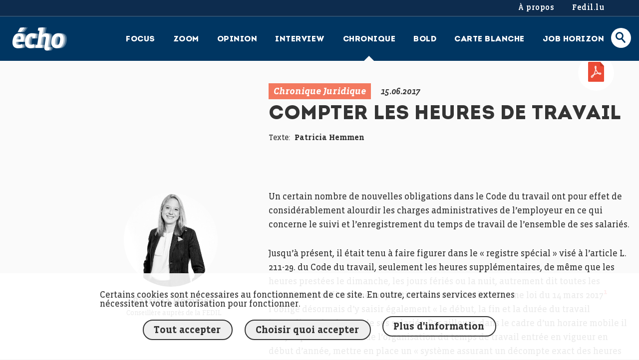

--- FILE ---
content_type: text/html; charset=UTF-8
request_url: https://fedil-echo.lu/chronique/compter-heures-de-travail/
body_size: 9825
content:
<!doctype html>
<html lang="fr-FR" class="no-js" xmlns:og="http://ogp.me/ns#">

<head>

                    <!-- Google Tag Manager -->
                <script async src="https://www.googletagmanager.com/gtag/js?id=G-Y7EHCL5E7S"></script>
                <script>
                    document.addEventListener('DOMContentLoaded', function () {
                        if (gdprPlugin.isCookieSetForDomain('googletagmanager.com')) {
                            window.dataLayer = window.dataLayer || [];

                            function gtag() {
                                dataLayer.push(arguments);
                            }

                            gtag('js', new Date());
                            gtag('config', 'G-Y7EHCL5E7S');
                        }
                    });
                </script>
                <!-- End Google Tag Manager -->
                    <meta charset="utf-8">
    <meta http-equiv="X-UA-Compatible" content="IE=edge,chrome=1">
    <title>Compter les heures de travail - FEDIL écho</title>
    <meta name="HandheldFriendly" content="True">
    <meta name="MobileOptimized" content="320">
    <meta name="viewport" content="width=device-width, initial-scale=1.0"/>
        <link rel="pingback" href="https://fedil-echo.lu/xmlrpc.php">
    <meta name='robots' content='index, follow, max-image-preview:large, max-snippet:-1, max-video-preview:-1' />

	<!-- This site is optimized with the Yoast SEO plugin v26.7 - https://yoast.com/wordpress/plugins/seo/ -->
	<meta name="description" content="Un certain nombre de nouvelles obligations dans le Code du travail ont pour effet de considérablement alourdir les charges administratives de l’employeur en ce qui concerne le suivi et l’enregistrement du temps de travail de l’ensemble de ses salariés." />
	<link rel="canonical" href="https://fedil-echo.lu/chronique/compter-heures-de-travail/" />
	<meta property="og:locale" content="fr_FR" />
	<meta property="og:type" content="article" />
	<meta property="og:title" content="Compter les heures de travail - FEDIL écho" />
	<meta property="og:description" content="Un certain nombre de nouvelles obligations dans le Code du travail ont pour effet de considérablement alourdir les charges administratives de l’employeur en ce qui concerne le suivi et l’enregistrement du temps de travail de l’ensemble de ses salariés." />
	<meta property="og:url" content="https://fedil-echo.lu/chronique/compter-heures-de-travail/" />
	<meta property="og:site_name" content="FEDIL écho" />
	<meta property="article:modified_time" content="2019-06-03T13:50:39+00:00" />
	<meta name="twitter:card" content="summary_large_image" />
	<meta name="twitter:label1" content="Durée de lecture estimée" />
	<meta name="twitter:data1" content="3 minutes" />
	<script type="application/ld+json" class="yoast-schema-graph">{"@context":"https://schema.org","@graph":[{"@type":"WebPage","@id":"https://fedil-echo.lu/chronique/compter-heures-de-travail/","url":"https://fedil-echo.lu/chronique/compter-heures-de-travail/","name":"Compter les heures de travail - FEDIL écho","isPartOf":{"@id":"https://fedil-echo.lu/#website"},"datePublished":"2017-06-15T07:56:54+00:00","dateModified":"2019-06-03T13:50:39+00:00","description":"Un certain nombre de nouvelles obligations dans le Code du travail ont pour effet de considérablement alourdir les charges administratives de l’employeur en ce qui concerne le suivi et l’enregistrement du temps de travail de l’ensemble de ses salariés.","breadcrumb":{"@id":"https://fedil-echo.lu/chronique/compter-heures-de-travail/#breadcrumb"},"inLanguage":"fr-FR","potentialAction":[{"@type":"ReadAction","target":["https://fedil-echo.lu/chronique/compter-heures-de-travail/"]}]},{"@type":"BreadcrumbList","@id":"https://fedil-echo.lu/chronique/compter-heures-de-travail/#breadcrumb","itemListElement":[{"@type":"ListItem","position":1,"name":"Accueil","item":"https://fedil-echo.lu/"},{"@type":"ListItem","position":2,"name":"Compter les heures de travail"}]},{"@type":"WebSite","@id":"https://fedil-echo.lu/#website","url":"https://fedil-echo.lu/","name":"FEDIL écho","description":"écho des entreprises","potentialAction":[{"@type":"SearchAction","target":{"@type":"EntryPoint","urlTemplate":"https://fedil-echo.lu/?s={search_term_string}"},"query-input":{"@type":"PropertyValueSpecification","valueRequired":true,"valueName":"search_term_string"}}],"inLanguage":"fr-FR"}]}</script>
	<!-- / Yoast SEO plugin. -->


<link rel="alternate" title="oEmbed (JSON)" type="application/json+oembed" href="https://fedil-echo.lu/wp-json/oembed/1.0/embed?url=https%3A%2F%2Ffedil-echo.lu%2Fchronique%2Fcompter-heures-de-travail%2F" />
<link rel="alternate" title="oEmbed (XML)" type="text/xml+oembed" href="https://fedil-echo.lu/wp-json/oembed/1.0/embed?url=https%3A%2F%2Ffedil-echo.lu%2Fchronique%2Fcompter-heures-de-travail%2F&#038;format=xml" />
<style id='wp-img-auto-sizes-contain-inline-css' type='text/css'>
img:is([sizes=auto i],[sizes^="auto," i]){contain-intrinsic-size:3000px 1500px}
/*# sourceURL=wp-img-auto-sizes-contain-inline-css */
</style>
<style id='wp-emoji-styles-inline-css' type='text/css'>

	img.wp-smiley, img.emoji {
		display: inline !important;
		border: none !important;
		box-shadow: none !important;
		height: 1em !important;
		width: 1em !important;
		margin: 0 0.07em !important;
		vertical-align: -0.1em !important;
		background: none !important;
		padding: 0 !important;
	}
/*# sourceURL=wp-emoji-styles-inline-css */
</style>
<style id='wp-block-library-inline-css' type='text/css'>
:root{--wp-block-synced-color:#7a00df;--wp-block-synced-color--rgb:122,0,223;--wp-bound-block-color:var(--wp-block-synced-color);--wp-editor-canvas-background:#ddd;--wp-admin-theme-color:#007cba;--wp-admin-theme-color--rgb:0,124,186;--wp-admin-theme-color-darker-10:#006ba1;--wp-admin-theme-color-darker-10--rgb:0,107,160.5;--wp-admin-theme-color-darker-20:#005a87;--wp-admin-theme-color-darker-20--rgb:0,90,135;--wp-admin-border-width-focus:2px}@media (min-resolution:192dpi){:root{--wp-admin-border-width-focus:1.5px}}.wp-element-button{cursor:pointer}:root .has-very-light-gray-background-color{background-color:#eee}:root .has-very-dark-gray-background-color{background-color:#313131}:root .has-very-light-gray-color{color:#eee}:root .has-very-dark-gray-color{color:#313131}:root .has-vivid-green-cyan-to-vivid-cyan-blue-gradient-background{background:linear-gradient(135deg,#00d084,#0693e3)}:root .has-purple-crush-gradient-background{background:linear-gradient(135deg,#34e2e4,#4721fb 50%,#ab1dfe)}:root .has-hazy-dawn-gradient-background{background:linear-gradient(135deg,#faaca8,#dad0ec)}:root .has-subdued-olive-gradient-background{background:linear-gradient(135deg,#fafae1,#67a671)}:root .has-atomic-cream-gradient-background{background:linear-gradient(135deg,#fdd79a,#004a59)}:root .has-nightshade-gradient-background{background:linear-gradient(135deg,#330968,#31cdcf)}:root .has-midnight-gradient-background{background:linear-gradient(135deg,#020381,#2874fc)}:root{--wp--preset--font-size--normal:16px;--wp--preset--font-size--huge:42px}.has-regular-font-size{font-size:1em}.has-larger-font-size{font-size:2.625em}.has-normal-font-size{font-size:var(--wp--preset--font-size--normal)}.has-huge-font-size{font-size:var(--wp--preset--font-size--huge)}.has-text-align-center{text-align:center}.has-text-align-left{text-align:left}.has-text-align-right{text-align:right}.has-fit-text{white-space:nowrap!important}#end-resizable-editor-section{display:none}.aligncenter{clear:both}.items-justified-left{justify-content:flex-start}.items-justified-center{justify-content:center}.items-justified-right{justify-content:flex-end}.items-justified-space-between{justify-content:space-between}.screen-reader-text{border:0;clip-path:inset(50%);height:1px;margin:-1px;overflow:hidden;padding:0;position:absolute;width:1px;word-wrap:normal!important}.screen-reader-text:focus{background-color:#ddd;clip-path:none;color:#444;display:block;font-size:1em;height:auto;left:5px;line-height:normal;padding:15px 23px 14px;text-decoration:none;top:5px;width:auto;z-index:100000}html :where(.has-border-color){border-style:solid}html :where([style*=border-top-color]){border-top-style:solid}html :where([style*=border-right-color]){border-right-style:solid}html :where([style*=border-bottom-color]){border-bottom-style:solid}html :where([style*=border-left-color]){border-left-style:solid}html :where([style*=border-width]){border-style:solid}html :where([style*=border-top-width]){border-top-style:solid}html :where([style*=border-right-width]){border-right-style:solid}html :where([style*=border-bottom-width]){border-bottom-style:solid}html :where([style*=border-left-width]){border-left-style:solid}html :where(img[class*=wp-image-]){height:auto;max-width:100%}:where(figure){margin:0 0 1em}html :where(.is-position-sticky){--wp-admin--admin-bar--position-offset:var(--wp-admin--admin-bar--height,0px)}@media screen and (max-width:600px){html :where(.is-position-sticky){--wp-admin--admin-bar--position-offset:0px}}

/*# sourceURL=wp-block-library-inline-css */
</style><style id='global-styles-inline-css' type='text/css'>
:root{--wp--preset--aspect-ratio--square: 1;--wp--preset--aspect-ratio--4-3: 4/3;--wp--preset--aspect-ratio--3-4: 3/4;--wp--preset--aspect-ratio--3-2: 3/2;--wp--preset--aspect-ratio--2-3: 2/3;--wp--preset--aspect-ratio--16-9: 16/9;--wp--preset--aspect-ratio--9-16: 9/16;--wp--preset--color--black: #000000;--wp--preset--color--cyan-bluish-gray: #abb8c3;--wp--preset--color--white: #ffffff;--wp--preset--color--pale-pink: #f78da7;--wp--preset--color--vivid-red: #cf2e2e;--wp--preset--color--luminous-vivid-orange: #ff6900;--wp--preset--color--luminous-vivid-amber: #fcb900;--wp--preset--color--light-green-cyan: #7bdcb5;--wp--preset--color--vivid-green-cyan: #00d084;--wp--preset--color--pale-cyan-blue: #8ed1fc;--wp--preset--color--vivid-cyan-blue: #0693e3;--wp--preset--color--vivid-purple: #9b51e0;--wp--preset--gradient--vivid-cyan-blue-to-vivid-purple: linear-gradient(135deg,rgb(6,147,227) 0%,rgb(155,81,224) 100%);--wp--preset--gradient--light-green-cyan-to-vivid-green-cyan: linear-gradient(135deg,rgb(122,220,180) 0%,rgb(0,208,130) 100%);--wp--preset--gradient--luminous-vivid-amber-to-luminous-vivid-orange: linear-gradient(135deg,rgb(252,185,0) 0%,rgb(255,105,0) 100%);--wp--preset--gradient--luminous-vivid-orange-to-vivid-red: linear-gradient(135deg,rgb(255,105,0) 0%,rgb(207,46,46) 100%);--wp--preset--gradient--very-light-gray-to-cyan-bluish-gray: linear-gradient(135deg,rgb(238,238,238) 0%,rgb(169,184,195) 100%);--wp--preset--gradient--cool-to-warm-spectrum: linear-gradient(135deg,rgb(74,234,220) 0%,rgb(151,120,209) 20%,rgb(207,42,186) 40%,rgb(238,44,130) 60%,rgb(251,105,98) 80%,rgb(254,248,76) 100%);--wp--preset--gradient--blush-light-purple: linear-gradient(135deg,rgb(255,206,236) 0%,rgb(152,150,240) 100%);--wp--preset--gradient--blush-bordeaux: linear-gradient(135deg,rgb(254,205,165) 0%,rgb(254,45,45) 50%,rgb(107,0,62) 100%);--wp--preset--gradient--luminous-dusk: linear-gradient(135deg,rgb(255,203,112) 0%,rgb(199,81,192) 50%,rgb(65,88,208) 100%);--wp--preset--gradient--pale-ocean: linear-gradient(135deg,rgb(255,245,203) 0%,rgb(182,227,212) 50%,rgb(51,167,181) 100%);--wp--preset--gradient--electric-grass: linear-gradient(135deg,rgb(202,248,128) 0%,rgb(113,206,126) 100%);--wp--preset--gradient--midnight: linear-gradient(135deg,rgb(2,3,129) 0%,rgb(40,116,252) 100%);--wp--preset--font-size--small: 13px;--wp--preset--font-size--medium: 20px;--wp--preset--font-size--large: 36px;--wp--preset--font-size--x-large: 42px;--wp--preset--spacing--20: 0.44rem;--wp--preset--spacing--30: 0.67rem;--wp--preset--spacing--40: 1rem;--wp--preset--spacing--50: 1.5rem;--wp--preset--spacing--60: 2.25rem;--wp--preset--spacing--70: 3.38rem;--wp--preset--spacing--80: 5.06rem;--wp--preset--shadow--natural: 6px 6px 9px rgba(0, 0, 0, 0.2);--wp--preset--shadow--deep: 12px 12px 50px rgba(0, 0, 0, 0.4);--wp--preset--shadow--sharp: 6px 6px 0px rgba(0, 0, 0, 0.2);--wp--preset--shadow--outlined: 6px 6px 0px -3px rgb(255, 255, 255), 6px 6px rgb(0, 0, 0);--wp--preset--shadow--crisp: 6px 6px 0px rgb(0, 0, 0);}:where(.is-layout-flex){gap: 0.5em;}:where(.is-layout-grid){gap: 0.5em;}body .is-layout-flex{display: flex;}.is-layout-flex{flex-wrap: wrap;align-items: center;}.is-layout-flex > :is(*, div){margin: 0;}body .is-layout-grid{display: grid;}.is-layout-grid > :is(*, div){margin: 0;}:where(.wp-block-columns.is-layout-flex){gap: 2em;}:where(.wp-block-columns.is-layout-grid){gap: 2em;}:where(.wp-block-post-template.is-layout-flex){gap: 1.25em;}:where(.wp-block-post-template.is-layout-grid){gap: 1.25em;}.has-black-color{color: var(--wp--preset--color--black) !important;}.has-cyan-bluish-gray-color{color: var(--wp--preset--color--cyan-bluish-gray) !important;}.has-white-color{color: var(--wp--preset--color--white) !important;}.has-pale-pink-color{color: var(--wp--preset--color--pale-pink) !important;}.has-vivid-red-color{color: var(--wp--preset--color--vivid-red) !important;}.has-luminous-vivid-orange-color{color: var(--wp--preset--color--luminous-vivid-orange) !important;}.has-luminous-vivid-amber-color{color: var(--wp--preset--color--luminous-vivid-amber) !important;}.has-light-green-cyan-color{color: var(--wp--preset--color--light-green-cyan) !important;}.has-vivid-green-cyan-color{color: var(--wp--preset--color--vivid-green-cyan) !important;}.has-pale-cyan-blue-color{color: var(--wp--preset--color--pale-cyan-blue) !important;}.has-vivid-cyan-blue-color{color: var(--wp--preset--color--vivid-cyan-blue) !important;}.has-vivid-purple-color{color: var(--wp--preset--color--vivid-purple) !important;}.has-black-background-color{background-color: var(--wp--preset--color--black) !important;}.has-cyan-bluish-gray-background-color{background-color: var(--wp--preset--color--cyan-bluish-gray) !important;}.has-white-background-color{background-color: var(--wp--preset--color--white) !important;}.has-pale-pink-background-color{background-color: var(--wp--preset--color--pale-pink) !important;}.has-vivid-red-background-color{background-color: var(--wp--preset--color--vivid-red) !important;}.has-luminous-vivid-orange-background-color{background-color: var(--wp--preset--color--luminous-vivid-orange) !important;}.has-luminous-vivid-amber-background-color{background-color: var(--wp--preset--color--luminous-vivid-amber) !important;}.has-light-green-cyan-background-color{background-color: var(--wp--preset--color--light-green-cyan) !important;}.has-vivid-green-cyan-background-color{background-color: var(--wp--preset--color--vivid-green-cyan) !important;}.has-pale-cyan-blue-background-color{background-color: var(--wp--preset--color--pale-cyan-blue) !important;}.has-vivid-cyan-blue-background-color{background-color: var(--wp--preset--color--vivid-cyan-blue) !important;}.has-vivid-purple-background-color{background-color: var(--wp--preset--color--vivid-purple) !important;}.has-black-border-color{border-color: var(--wp--preset--color--black) !important;}.has-cyan-bluish-gray-border-color{border-color: var(--wp--preset--color--cyan-bluish-gray) !important;}.has-white-border-color{border-color: var(--wp--preset--color--white) !important;}.has-pale-pink-border-color{border-color: var(--wp--preset--color--pale-pink) !important;}.has-vivid-red-border-color{border-color: var(--wp--preset--color--vivid-red) !important;}.has-luminous-vivid-orange-border-color{border-color: var(--wp--preset--color--luminous-vivid-orange) !important;}.has-luminous-vivid-amber-border-color{border-color: var(--wp--preset--color--luminous-vivid-amber) !important;}.has-light-green-cyan-border-color{border-color: var(--wp--preset--color--light-green-cyan) !important;}.has-vivid-green-cyan-border-color{border-color: var(--wp--preset--color--vivid-green-cyan) !important;}.has-pale-cyan-blue-border-color{border-color: var(--wp--preset--color--pale-cyan-blue) !important;}.has-vivid-cyan-blue-border-color{border-color: var(--wp--preset--color--vivid-cyan-blue) !important;}.has-vivid-purple-border-color{border-color: var(--wp--preset--color--vivid-purple) !important;}.has-vivid-cyan-blue-to-vivid-purple-gradient-background{background: var(--wp--preset--gradient--vivid-cyan-blue-to-vivid-purple) !important;}.has-light-green-cyan-to-vivid-green-cyan-gradient-background{background: var(--wp--preset--gradient--light-green-cyan-to-vivid-green-cyan) !important;}.has-luminous-vivid-amber-to-luminous-vivid-orange-gradient-background{background: var(--wp--preset--gradient--luminous-vivid-amber-to-luminous-vivid-orange) !important;}.has-luminous-vivid-orange-to-vivid-red-gradient-background{background: var(--wp--preset--gradient--luminous-vivid-orange-to-vivid-red) !important;}.has-very-light-gray-to-cyan-bluish-gray-gradient-background{background: var(--wp--preset--gradient--very-light-gray-to-cyan-bluish-gray) !important;}.has-cool-to-warm-spectrum-gradient-background{background: var(--wp--preset--gradient--cool-to-warm-spectrum) !important;}.has-blush-light-purple-gradient-background{background: var(--wp--preset--gradient--blush-light-purple) !important;}.has-blush-bordeaux-gradient-background{background: var(--wp--preset--gradient--blush-bordeaux) !important;}.has-luminous-dusk-gradient-background{background: var(--wp--preset--gradient--luminous-dusk) !important;}.has-pale-ocean-gradient-background{background: var(--wp--preset--gradient--pale-ocean) !important;}.has-electric-grass-gradient-background{background: var(--wp--preset--gradient--electric-grass) !important;}.has-midnight-gradient-background{background: var(--wp--preset--gradient--midnight) !important;}.has-small-font-size{font-size: var(--wp--preset--font-size--small) !important;}.has-medium-font-size{font-size: var(--wp--preset--font-size--medium) !important;}.has-large-font-size{font-size: var(--wp--preset--font-size--large) !important;}.has-x-large-font-size{font-size: var(--wp--preset--font-size--x-large) !important;}
/*# sourceURL=global-styles-inline-css */
</style>

<style id='classic-theme-styles-inline-css' type='text/css'>
/*! This file is auto-generated */
.wp-block-button__link{color:#fff;background-color:#32373c;border-radius:9999px;box-shadow:none;text-decoration:none;padding:calc(.667em + 2px) calc(1.333em + 2px);font-size:1.125em}.wp-block-file__button{background:#32373c;color:#fff;text-decoration:none}
/*# sourceURL=/wp-includes/css/classic-themes.min.css */
</style>
<link rel='stylesheet' id='cookie-notice-css' href='https://fedil-echo.lu/wp-content/plugins/lightbulb-gdpr-1.12.0/assets/dist/main.css?ver=6' type='text/css' media='all' />
<link rel='stylesheet' id='myfonts-css' href='https://fedil-echo.lu/wp-content/themes/fedil-echo/css/fedil_myfontskit.css?ver=6' type='text/css' media='all' />
<link rel='stylesheet' id='energysaver-stylesheet-css' href='https://fedil-echo.lu/wp-content/themes/fedil-echo/css/style.css?ver=6' type='text/css' media='all' />
<script type="text/javascript" id="cookie-notice-js-before">
/* <![CDATA[ */
window.gdprPluginSettings = {"okayCookieValue":"382385240"}
//# sourceURL=cookie-notice-js-before
/* ]]> */
</script>
<script type="text/javascript" src="https://fedil-echo.lu/wp-content/plugins/lightbulb-gdpr-1.12.0/assets/dist/bundle.js?ver=6" id="cookie-notice-js"></script>
<script type="text/javascript" src="https://fedil-echo.lu/wp-content/themes/fedil-echo/js/libs/html5shiv-printshiv.js?ver=6" id="energysaver-html5shiv-js"></script>
<script type="text/javascript" src="https://fedil-echo.lu/wp-includes/js/jquery/jquery.min.js?ver=6" id="jquery-core-js"></script>
<script type="text/javascript" src="https://fedil-echo.lu/wp-includes/js/jquery/jquery-migrate.min.js?ver=6" id="jquery-migrate-js"></script>
<link rel="https://api.w.org/" href="https://fedil-echo.lu/wp-json/" /><link rel='shortlink' href='https://fedil-echo.lu/?p=413' />
<script>    if (gdprPlugin.isCookieSetForDomain('analytics.google.com')) {        (function(i,s,o,g,r,a,m){i['GoogleAnalyticsObject']=r;i[r]=i[r]||function(){        (i[r].q=i[r].q||[]).push(arguments)},i[r].l=1*new Date();a=s.createElement(o),        m=s.getElementsByTagName(o)[0];a.async=1;a.src=g;m.parentNode.insertBefore(a,m)        })(window,document,'script','https://www.google-analytics.com/analytics.js','ga');        ga('create', 'UA-112911445-1', 'auto');        ga('set', 'anonymizeIp', true);        ga('set', 'forceSSL', true);        ga('send', 'pageview');    }</script>        <noscript>
            <style>
                #cookie-notice {
                    display: block;
                }
            </style>
        </noscript>
        <link rel="icon" href="https://fedil-echo.lu/wp-content/uploads/2020/12/cropped-Screenshot-2020-12-10-at-11.22.39-32x32.png" sizes="32x32" />
<link rel="icon" href="https://fedil-echo.lu/wp-content/uploads/2020/12/cropped-Screenshot-2020-12-10-at-11.22.39-192x192.png" sizes="192x192" />
<link rel="apple-touch-icon" href="https://fedil-echo.lu/wp-content/uploads/2020/12/cropped-Screenshot-2020-12-10-at-11.22.39-180x180.png" />
<meta name="msapplication-TileImage" content="https://fedil-echo.lu/wp-content/uploads/2020/12/cropped-Screenshot-2020-12-10-at-11.22.39-270x270.png" />
</head>

<body class="wp-singular chronique-template-default single single-chronique postid-413 wp-theme-fedil-echo">

<div id="container">

    <header class="header" role="banner"> <!-- sticky-header -->

        <nav class="header-top-nav" role="navigation">
            <ul id="menu-top" class="nav clearfix"><li id="menu-item-3182" class="menu-item menu-item-type-post_type menu-item-object-page menu-item-3182"><a href="https://fedil-echo.lu/a-propos/">À propos</a></li>
<li id="menu-item-3183" class="menu-item menu-item-type-custom menu-item-object-custom menu-item-3183"><a href="https://fedil.lu/">Fedil.lu</a></li>
</ul>        </nav>

        <div id="inner-header" class="clearfix">

            <a id="logo" href="https://fedil-echo.lu" rel="nofollow">FEDIL écho</a>

            <button class="menu hidden-tablet"><span></span><span></span><span></span>Menu</button>

            <nav role="navigation">
                <ul id="menu-menu-1" class="nav clearfix"><li id="menu-item-36" class="menu-item menu-item-type-post_type menu-item-object-page menu-item-36"><a href="https://fedil-echo.lu/focus/">Focus</a></li>
<li id="menu-item-39" class="menu-item menu-item-type-post_type menu-item-object-page menu-item-39"><a href="https://fedil-echo.lu/zoom/">Zoom</a></li>
<li id="menu-item-38" class="menu-item menu-item-type-post_type menu-item-object-page menu-item-38"><a href="https://fedil-echo.lu/opinion/">Opinion</a></li>
<li id="menu-item-37" class="menu-item menu-item-type-post_type menu-item-object-page menu-item-37"><a href="https://fedil-echo.lu/interview/">Interview</a></li>
<li id="menu-item-35" class="menu-item menu-item-type-post_type menu-item-object-page menu-item-35 current-menu-item"><a href="https://fedil-echo.lu/chronique-juridique/">Chronique</a></li>
<li id="menu-item-2659" class="menu-item menu-item-type-post_type menu-item-object-page menu-item-2659"><a href="https://fedil-echo.lu/bold/">Bold</a></li>
<li id="menu-item-34" class="menu-item menu-item-type-post_type menu-item-object-page menu-item-34"><a href="https://fedil-echo.lu/carte-blanche/">Carte blanche</a></li>
<li id="menu-item-3199" class="menu-item menu-item-type-post_type menu-item-object-page menu-item-3199"><a href="https://fedil-echo.lu/job-horizon/">Job Horizon</a></li>
</ul>                <ul id="menu-top-1" class="nav clearfix"><li class="menu-item menu-item-type-post_type menu-item-object-page menu-item-3182"><a href="https://fedil-echo.lu/a-propos/">À propos</a></li>
<li class="menu-item menu-item-type-custom menu-item-object-custom menu-item-3183"><a href="https://fedil.lu/">Fedil.lu</a></li>
</ul>                <a href="#" class="search icon-loupe"></a>
                <div class="search-wrapper">
                    <form role="search" method="get" class="search-form" action="https://fedil-echo.lu/">
                        <input type="search" name="s" id="search-input"/>
                        <label for="search-input">Recherche</label>
                        <input type="submit" class="search-submit icon-loupe" value="Search"/>
                    </form>
                </div>
            </nav>

        </div>

        <div class="arrow-wrapper">
            <div class="arrow-left"></div>
            <div class="arrow-right"></div>
        </div>
    </header>

    <div id="content">

                    <a class="download pdf" href="https://fedil-echo.lu/wp-content/uploads/2017/06/Chronique_heures-de-travail_Echo-3-2017.pdf">PDF</a>
        
        <aside>

            <div class="side-top">

                                    <div class="circle-author">
                                                    <div class="portrait" style="background-image: url('https://fedil-echo.lu/wp-content/uploads/2017/11/FEDIL-Patricia-Hemmen.jpg');"></div>
                                                <div class="author-name">Patricia Hemmen</div>
                                                    <div class="author-job">Conseillère auprès de la FEDIL</div>
                                            </div>
                
            </div>

        </aside>

        <div class="clearfix post-container">

            <header class="post-header">
    <div class="post-header-content">
        <div class="top">
            <span class="section-name label">Chronique Juridique</span>
            <span class="date">15.06.2017</span>
        </div>
                <h1>Compter les heures de travail</h1>
        
                    <div class="author-wrapper"><span class="thin">Texte:</span> <span class="author">Patricia Hemmen</span></div>
        
        
    </div>
</header>

            <div class="post-content">

                
                <p>Un certain nombre de nouvelles obligations dans le Code du travail ont pour effet de considérablement alourdir les charges administratives de l’employeur en ce qui concerne le suivi et l’enregistrement du temps de travail de l’ensemble de ses salariés.</p>
<p>Jusqu’à présent, il était tenu à faire figurer dans le « registre spécial » visé à l’article L. 211-29. du Code du travail, seulement les heures supplémentaires, de même que les heures prestées le dimanche, les jours fériés ou la nuit, autrement dit toutes les situations justifiant une majoration de rémunération. Or, une loi du 14 mars 2017<a href='#sources' class='link-sources'>1</a> l’oblige désormais d’y saisir également « le début, la fin et la durée du travail journalier » de chacun de ses salariés. Par ailleurs, dans le cadre d’un horaire mobile il doit, depuis la réforme de l’organisation du temps de travail entrée en vigueur en début d’année, mettre en place un « système assurant un décompte exact des heures de travail prestées ».<a href='#sources' class='link-sources'>2</a> L’employeur doit donc à l’avenir être en mesure de présenter, notamment à la demande de l’Inspection du travail et des mines, un registre retraçant systématiquement, pour chaque jour, à quelle heure ses salariés ont commencé, interrompu et arrêté le travail, ceci indépendamment de la question de savoir s’ils travaillent selon un horaire fixe ou flexible. Il a été jugé à cet égard que « si l’absence de la tenue d’un registre reprenant l’horaire journalier et hebdomadaire de travail du salarié constitue un manquement de l’employeur à ses obligations légales, ce manquement à lui seul n’est cependant pas de nature à prouver l’existence d’heures supplémentaires » en cas de litige.<a href='#sources' class='link-sources'>3</a>
<p>À l’inverse, ce travail bureaucratique supplémentaire peut se révéler comme un avantage considérable lorsqu’il s’agit de détecter et de sanctionner des abus, tel un non-respect systématique des horaires de travail. Une illustration en est fournie par une récente affaire de manipulation du système de pointage. Le salarié en question avait systématiquement menti sur ses heures d’arrivée, soit en faisant pointer un collègue de travail à sa place, soit en indiquant des heures de présence inexactes à la personne en charge de l’administration du personnel. L’employeur avait su prouver que les heures d’arrivée réelles du salarié ne correspondaient pas à celles pointées dans l’ordinateur, ceci à huit fois sur une durée de seulement deux semaines. Selon la Cour d’appel, « les pointages inexacts systématiques et répétitifs ci-avant relevés sont d’une gravité suffisante pour ébranler immédiatement et définitivement la confiance de l’employeur en son salarié et justifient un licenciement sans préavis nonobstant son ancienneté de service importante. »<a href='#sources' class='link-sources'>4</a> La Cour d’appel a encore pu confirmer qu’une salariée bénéficiant du statut de cadre supérieur mais d’une ancienneté de seulement une année pouvait valablement se voir reprocher, dans le cadre d’un licenciement avec préavis, « ses neufs arrivées tardives sur une période de six mois, retards supérieurs à quelques minutes, alors qu’elle disposait cependant selon le système de l’horaire mobile, d’une plage horaire acceptable pour arriver le matin à son lieu de travail ». Même les cadres supérieurs ne peuvent donc pas se permettre « d’aller et de venir comme bon leur semble ».<a href='#sources' class='link-sources'>5</a>

                                    <div class="circle-author">
                                                    <div class="portrait" style="background-image: url('https://fedil-echo.lu/wp-content/uploads/2017/11/FEDIL-Patricia-Hemmen.jpg');"></div>
                                                <div class="author-name">Patricia Hemmen</div>
                                                    <div class="author-job">Conseillère auprès de la FEDIL</div>
                                            </div>
                            </div>

            <div class="post-navigation">
    
        <a rel="prev" href="https://fedil-echo.lu/chronique/retour-conge-parental/ " title="Au retour du congé parental" class="previous-post">
            <div class="prev-date">15.04.2017</div>
            <div class="prev-title">Au retour du congé parental</div>
                    </a>
        
        <a rel="next" href="https://fedil-echo.lu/chronique/de-lart-de-rediger-courrier/ " title="De l’art de rédiger un courrier…" class="next-post">
            <div class="next-date">26.07.2017</div>
            <div class="next-title">De l’art de rédiger un courrier…</div>
                    </a>
    </div>
        </div>

            <div class="post-footer">
        <div class="sources" id="sources">
            <div class="sources-content">
                <h3>Source de preuves</h3>

                <ol>
                                            <li>Mémorial A n° 300 du 20 mars 2017</li>
                                            <li>Article L. 211-8. du Code du travail</li>
                                            <li>CSJ III 20.10.2016 n° 42801 rendu à propos des dispositions applicables dans la restauration.</li>
                                            <li>CSJ III 19.01.2017 n° 41995</li>
                                            <li>CSJ III 12.01.2017 n° 42438</li>
                                    </ol>
            </div>
        </div>
    </div>

    </div>

<footer class="footer" role="contentinfo">
    <div id="inner-footer" class="clearfix">

        <a id="footer-logo" href="https://fedil-echo.lu" rel="nofollow">FEDIL écho</a>

        <div class="navigation-wrapper">
            <nav role="navigation">
                <ul id="menu-menu-2" class="nav clearfix"><li class="menu-item menu-item-type-post_type menu-item-object-page menu-item-36"><a href="https://fedil-echo.lu/focus/">Focus</a></li>
<li class="menu-item menu-item-type-post_type menu-item-object-page menu-item-39"><a href="https://fedil-echo.lu/zoom/">Zoom</a></li>
<li class="menu-item menu-item-type-post_type menu-item-object-page menu-item-38"><a href="https://fedil-echo.lu/opinion/">Opinion</a></li>
<li class="menu-item menu-item-type-post_type menu-item-object-page menu-item-37"><a href="https://fedil-echo.lu/interview/">Interview</a></li>
<li class="menu-item menu-item-type-post_type menu-item-object-page menu-item-35 current-menu-item"><a href="https://fedil-echo.lu/chronique-juridique/">Chronique</a></li>
<li class="menu-item menu-item-type-post_type menu-item-object-page menu-item-2659"><a href="https://fedil-echo.lu/bold/">Bold</a></li>
<li class="menu-item menu-item-type-post_type menu-item-object-page menu-item-34"><a href="https://fedil-echo.lu/carte-blanche/">Carte blanche</a></li>
<li class="menu-item menu-item-type-post_type menu-item-object-page menu-item-3199"><a href="https://fedil-echo.lu/job-horizon/">Job Horizon</a></li>
</ul>
                <div class="social-icons">
                    <a target="_blank" class="icon-linkedin" href="https://www.linkedin.com/company/fedil/" title="LinkedIn"></a><a target="_blank" class="icon-instagram" href="https://www.instagram.com/fedil_lux/" title="Instagram"></a>                </div>
            </nav>
        </div>

        <div class="fedil-wrapper">
            <span>Un projet de</span>
            <a class="icon-fedil-logo" href="https://www.fedil.lu" target="_blank">FEDIL</a>
        </div>

    </div>
</footer>
</div>
<script type="speculationrules">
{"prefetch":[{"source":"document","where":{"and":[{"href_matches":"/*"},{"not":{"href_matches":["/wp-*.php","/wp-admin/*","/wp-content/uploads/*","/wp-content/*","/wp-content/plugins/*","/wp-content/themes/fedil-echo/*","/*\\?(.+)"]}},{"not":{"selector_matches":"a[rel~=\"nofollow\"]"}},{"not":{"selector_matches":".no-prefetch, .no-prefetch a"}}]},"eagerness":"conservative"}]}
</script>
        <div id="cookie-notice">
            <div class="cookie-notice-container">
                <p>
                    Certains cookies sont nécessaires au fonctionnement de ce site. En outre, certains services externes nécessitent votre autorisation pour fonctionner.                </p>
                <div id="cookie-notice-details" class="is-hidden">

                    <div class="wrapper">
                        <fieldset aria-describedby="cookie-notice-legend"><legend id="cookie-notice-legend">Cookies requis</legend><label class="required"><input type="checkbox" checked disabled> Cookies d'identification (login), etc<span></span></label></fieldset><fieldset><legend>Statistics</legend><label tabindex="1"><input title="Google Tags Manager" aria-label="Google Tags Manager" tabindex="2" class="cookie-notice-selection" type="checkbox" data-cookie="GDPR_OK_googletagmanager_com" data-domain="googletagmanager.com"> Google Tags Manager<span></span></label></fieldset>                    </div>

                    <button tabindex="2" aria-label="Sauvegarder la sélection" title="Sauvegarder la sélection" type="submit" class="button" id="cookie-notice-accept-selection">Sauvegarder la sélection</button>                </div>
                <div id="cookie-notice-buttons">
                    <button  title="Tout accepter" aria-label="Tout accepter" tabindex="1" id="cookie-notice-accept" class="button">Tout accepter</button>
                    <button title="Choisir quoi accepter" aria-label="Choisir quoi accepter" tabindex="1" id="cookie-notice-choose" class="button">Choisir quoi accepter</button>
                                            <a tabindex="1" title="Plus d'information" aria-label="Plus d'information" href="" id="cookie-notice-more" class="button">Plus d'information</a>
                                    </div>
            </div>
        </div>
        <script type="text/javascript" src="https://fedil-echo.lu/wp-content/themes/fedil-echo/js/libs/featherlight.min.js?ver=6" id="featherlight-js-js"></script>
<script type="text/javascript" src="https://fedil-echo.lu/wp-content/themes/fedil-echo/js/libs/featherlight.gallery.min.js?ver=6" id="featherlight-gallery-js-js"></script>
<script type="text/javascript" src="https://fedil-echo.lu/wp-content/themes/fedil-echo/js/scripts.js?ver=6" id="energysaver-js-js"></script>
<script id="wp-emoji-settings" type="application/json">
{"baseUrl":"https://s.w.org/images/core/emoji/17.0.2/72x72/","ext":".png","svgUrl":"https://s.w.org/images/core/emoji/17.0.2/svg/","svgExt":".svg","source":{"concatemoji":"https://fedil-echo.lu/wp-includes/js/wp-emoji-release.min.js?ver=6"}}
</script>
<script type="module">
/* <![CDATA[ */
/*! This file is auto-generated */
const a=JSON.parse(document.getElementById("wp-emoji-settings").textContent),o=(window._wpemojiSettings=a,"wpEmojiSettingsSupports"),s=["flag","emoji"];function i(e){try{var t={supportTests:e,timestamp:(new Date).valueOf()};sessionStorage.setItem(o,JSON.stringify(t))}catch(e){}}function c(e,t,n){e.clearRect(0,0,e.canvas.width,e.canvas.height),e.fillText(t,0,0);t=new Uint32Array(e.getImageData(0,0,e.canvas.width,e.canvas.height).data);e.clearRect(0,0,e.canvas.width,e.canvas.height),e.fillText(n,0,0);const a=new Uint32Array(e.getImageData(0,0,e.canvas.width,e.canvas.height).data);return t.every((e,t)=>e===a[t])}function p(e,t){e.clearRect(0,0,e.canvas.width,e.canvas.height),e.fillText(t,0,0);var n=e.getImageData(16,16,1,1);for(let e=0;e<n.data.length;e++)if(0!==n.data[e])return!1;return!0}function u(e,t,n,a){switch(t){case"flag":return n(e,"\ud83c\udff3\ufe0f\u200d\u26a7\ufe0f","\ud83c\udff3\ufe0f\u200b\u26a7\ufe0f")?!1:!n(e,"\ud83c\udde8\ud83c\uddf6","\ud83c\udde8\u200b\ud83c\uddf6")&&!n(e,"\ud83c\udff4\udb40\udc67\udb40\udc62\udb40\udc65\udb40\udc6e\udb40\udc67\udb40\udc7f","\ud83c\udff4\u200b\udb40\udc67\u200b\udb40\udc62\u200b\udb40\udc65\u200b\udb40\udc6e\u200b\udb40\udc67\u200b\udb40\udc7f");case"emoji":return!a(e,"\ud83e\u1fac8")}return!1}function f(e,t,n,a){let r;const o=(r="undefined"!=typeof WorkerGlobalScope&&self instanceof WorkerGlobalScope?new OffscreenCanvas(300,150):document.createElement("canvas")).getContext("2d",{willReadFrequently:!0}),s=(o.textBaseline="top",o.font="600 32px Arial",{});return e.forEach(e=>{s[e]=t(o,e,n,a)}),s}function r(e){var t=document.createElement("script");t.src=e,t.defer=!0,document.head.appendChild(t)}a.supports={everything:!0,everythingExceptFlag:!0},new Promise(t=>{let n=function(){try{var e=JSON.parse(sessionStorage.getItem(o));if("object"==typeof e&&"number"==typeof e.timestamp&&(new Date).valueOf()<e.timestamp+604800&&"object"==typeof e.supportTests)return e.supportTests}catch(e){}return null}();if(!n){if("undefined"!=typeof Worker&&"undefined"!=typeof OffscreenCanvas&&"undefined"!=typeof URL&&URL.createObjectURL&&"undefined"!=typeof Blob)try{var e="postMessage("+f.toString()+"("+[JSON.stringify(s),u.toString(),c.toString(),p.toString()].join(",")+"));",a=new Blob([e],{type:"text/javascript"});const r=new Worker(URL.createObjectURL(a),{name:"wpTestEmojiSupports"});return void(r.onmessage=e=>{i(n=e.data),r.terminate(),t(n)})}catch(e){}i(n=f(s,u,c,p))}t(n)}).then(e=>{for(const n in e)a.supports[n]=e[n],a.supports.everything=a.supports.everything&&a.supports[n],"flag"!==n&&(a.supports.everythingExceptFlag=a.supports.everythingExceptFlag&&a.supports[n]);var t;a.supports.everythingExceptFlag=a.supports.everythingExceptFlag&&!a.supports.flag,a.supports.everything||((t=a.source||{}).concatemoji?r(t.concatemoji):t.wpemoji&&t.twemoji&&(r(t.twemoji),r(t.wpemoji)))});
//# sourceURL=https://fedil-echo.lu/wp-includes/js/wp-emoji-loader.min.js
/* ]]> */
</script>
</body>
</html>

<!-- Dynamic page generated in 0.500 seconds. -->
<!-- Cached page generated by WP-Super-Cache on 2026-01-18 12:49:57 -->

<!-- super cache -->

--- FILE ---
content_type: application/javascript
request_url: https://fedil-echo.lu/wp-content/themes/fedil-echo/js/scripts.js?ver=6
body_size: 4369
content:
(function ($) {
    $.fn.equalHeights = function () {
        var minHeight = 0, $this = $(this);

        $this.css('min-height', '');
        $this.each(function () {
            var height = $(this).innerHeight();

            if (height > minHeight) {
                minHeight = height;
            }
        });

        return $this.css('min-height', minHeight);
    };
})(jQuery);

jQuery(document).ready(function ($) {

    var $body               = $('body');
    var responsive_viewport = window.innerWidth;

    // empty input/textarea on focus
    $body.on('focus', '.ginput_container input, .ginput_container textarea, .search-form input', function (e) {
        e.preventDefault();
        $this = $(this);
        emptyInput($this);
    });
    $('.search-wrapper').addClass('empty');
    $('.gfield').addClass('empty');

    $('.home h1').addClass('animate');
    syncPseudoElementsHeights();

    // Home Slider
    $('.section-interview-1').addClass('active');
    homeSlider();

    // Zoom Page Sliders
    // (with a good amount of time these 2 functions could be merged into 1) - TODO?
    zoomPhotoSlider();
    zoomTimeLineSlider();

    // mobile only PhotoSlider
    zoomPhotoSliderMobile(2); //define number of Photo here (this appear twice in code)


    if (responsive_viewport >= 768) {
        calcSinglePostSideHeight();
        positionActiveArrow();
        authorImageSlide();

        /* TimeLine Functions */
        generateTimeLine();     // generating and linking Timeline from chapter/h2/h3
        timeLineNavigation();   // scroll to clicked chapter
        timeLineScroll();       // syncing the Scrollbar with the scroll on the content

        authorAboveFooter();

        // triggering scroll once in order to avoid buggs
        $(window).scroll();
    }

    if (responsive_viewport >= 1000) {
        rightImageAnimation();
    }

    $body.on('click', '#inner-header .search', function (e) {
        e.preventDefault();
        $(this).toggleClass('open');
        $('#inner-header .search-wrapper').toggleClass('open');
    });


    $body.on('click', '#inner-header .menu', function (e) {
        e.preventDefault();
        $(this).toggleClass('open');
        $('#inner-header nav').toggleClass('open');
    });


    $body.on('click', '.echo-inner-content .subscribe, .echo-inner-form .cancel ', function (e) {
        e.preventDefault();
        $('.echo-inner-form').slideToggle();
    });


    //

    if ($('body').hasClass('chronique-template-default') || $('body').hasClass('opinion-template-default')) {
        $(window).scroll(function () {
            var $sidebar = $('#content .side-top .circle-author');
            sidebarAboveFooter($sidebar);
        });
    }

    if ($('body').hasClass('focus-template-default') || $('body').hasClass('bold-template-default') || $('body').hasClass('jobhorizon-template-default')) {
        $(window).scroll(function () {
            var $sidebar = $('aside .navigation');
            sidebarAboveFooter($sidebar);
        });
    }

    function sidebarAboveFooter($sidebar) {
        var contentBottom        = $('.post-content').offset().top + $('.post-content').outerHeight() - $('.author-container').outerHeight() - 30;
        var visibleContentHeight = contentBottom - $(window).scrollTop();
        var sidebarBottom        = parseInt($sidebar.css('top')) + $sidebar.outerHeight();
        var sidebarOffset        = sidebarBottom - visibleContentHeight + 8;

        if (sidebarBottom >= visibleContentHeight) {
            $sidebar.css('margin-top', -sidebarOffset);
        } else {
            $sidebar.css('margin-top', '');
        }
    }


    function authorAboveFooter() {
        if ($('body').hasClass('single-focus') || $('body').hasClass('single-bold') || $('body').hasClass('single-jobhorizon')) {
            $(window).scroll(function () {

                if ($('#content').find('.post-footer').length) {
                    var $authors    = $('.author-container');
                    var footerPos   = $('.post-footer').offset().top;
                    var adHeight    = $('.ad').outerHeight(true);
                    var positioning = $('#content').outerHeight() - $('.post-footer').offset().top + 60 + adHeight;
                    $authors.css('bottom', positioning + 'px');
                }

            });
        }
    }

    // resize
    $(window).resize(function () {
        updateView();
    });

    if (!$('body').hasClass('single-focus') || $('body').hasClass('single-bold') || $('body').hasClass('single-jobhorizon')) {

        $('a[href*="#"]')
        // Remove links that don't actually link to anything
            .not('[href="#"]')
            .click(function (event) {
                // On-page links
                if (
                    location.pathname.replace(/^\//, '') == this.pathname.replace(/^\//, '')
                    &&
                    location.hostname == this.hostname
                ) {
                    // Figure out element to scroll to
                    var target = $(this.hash);
                    target     = target.length ? target : $('[name=' + this.hash.slice(1) + ']');
                    // Does a scroll target exist?
                    if (target.length) {
                        // Only prevent default if animation is actually gonna happen
                        event.preventDefault();
                        $('html, body').animate({
                            scrollTop: target.offset().top,
                        }, 1000, function () {
                            // Callback after animation
                            // Must change focus!
                            var $target = $(target);
                            $target.focus();
                            if ($target.is(':focus')) { // Checking if the target was focused
                                return false;
                            } else {
                                $target.attr('tabindex', '-1'); // Adding tabindex for elements not focusable
                                $target.focus(); // Set focus again
                            }
                            ;
                        });
                    }
                }
            });
    }
});


document.fonts.ready.then(function () {
    $ = jQuery;

    calculateEqualHeight(false);
});

// updating certain functions on WindowResize
function updateView() {
    positionActiveArrow();
    calcSinglePostSideHeight();
    zoomPhotoSliderMobile(2);  //define number of Photo hear (this appear twice in code)
    calculateEqualHeight(true); // removes/resets equalHeights on windowResize
}

function calculateEqualHeight(resize) {
    var responsive_viewport = window.innerWidth;

    // resets equalHeights
    if (resize === true) {
        $('.activities .wrap > div').css('min-height', '');
        $('.section-focus .equalheight').css('min-height', '');
        $('.second-row .equalheight').css('min-height', '');
        $('.section-carteblanche .equalheight').css('min-height', '');
        $('.section-bold .equalheight').css('min-height', '');
        $('.section-jobhorizon .equalheight').css('min-height', '');
        $('.echo-edition .equalheight').css('min-height', '');
        $('.timeline-entry').css('min-height', '');
        $('.single #content > .equalheight').css('min-height', '');
    }


    // sets equalHeights
    if (responsive_viewport >= 768) {
        $('.echo-edition .equalheight').equalHeights();
        $('.timeline-entry').equalHeights();
    }
    if (responsive_viewport >= 1000) {
        $('.section-focus .equalheight').equalHeights();
        $('.section-carteblanche .equalheight').equalHeights();
        $('.section-bold .equalheight').equalHeights();
        $('.section-jobhorizon .equalheight').equalHeights();
        $('.second-row .equalheight').equalHeights();
        $('.single #content > .equalheight').equalHeights();
    }
}

function aboveFooter() {
    $ = jQuery;
    $(window).scroll(function () {
        var scrollTopPos     = $(window).scrollTop();
        var footerTopPos     = $('.footer').offset().top + 10;
        var currentBottomPos = scrollTopPos + $(window).innerHeight();

        if (currentBottomPos > footerTopPos) {
            // keeps image caption above footer if page end is reached
            $('.image-caption-content').addClass('up');
        }
        else {
            // keeps image caption above footer if page end is reached
            $('.image-caption-content').removeClass('up');
        }
    });
}

aboveFooter();


function emptyInput($this) {
    $         = jQuery;
    var $body = $('body');

    var $input        = $this;
    var $inputwrapper = $this.parent().parent();
    $body.on('click', $input, function () {
        $input.addClass('empty');
    });
    $input.focus(function () {
        $inputwrapper.removeClass('empty');
        $inputwrapper.removeClass('empty');
    });
    $input.blur(function () {
        if ($input.val() === '') {
            $inputwrapper.addClass('empty');
        }
    });
}

function homeSlider() {
    $         = jQuery;
    var $body = $('body');

    $body.on('click', '.controls a', function (e) {
        e.preventDefault();
        var $section = $('.section-interview');
        var length   = $section.length;

        var index = $('.section-interview.active').data('slide-index');

        if ($(this).hasClass('right')) {

            if (index < length) {
                index = index + 1;
            }
            else {
                index = 1;
            }
            $('.section-interview').removeClass('active');
            $('.section-interview-' + index + '').addClass('active');
        }
        else if ($(this).hasClass('left')) {

            if (index > 1) {
                index = index - 1;
            }
            else {
                index = length;
            }
            $('.section-interview').removeClass('active');
            $('.section-interview-' + index + '').addClass('active');
        }
    });
}

function calcSinglePostSideHeight() {
    var responsive_viewport = window.innerWidth;
    $                       = jQuery;

    if (responsive_viewport >= 1000) {
        if ($('body').hasClass('single')) {
            var windowHeight = $(window).height();
            var headerHeight = $('header.header').height();
            var height       = windowHeight - headerHeight + 50; // +41 bc of a padding on #content
            $('.side-top').height(height);
            $('.side-top-scroll').height(height);
        }
    }
    else {
        if ($('body').hasClass('single')) {
            $('.side-top').height('');
            $('.side-top-scroll').height('');
        }
    }
}

function positionActiveArrow() {
    $ = jQuery;
    if (!$('body').hasClass('home') && !$('body').hasClass('search') && !$('body').hasClass('error404') && !$('body').hasClass('single-jobhorizon')) {
        var $current_item         = $('.nav .current-menu-item a');
        var current_item_position = $current_item.offset().left;
        var current_item_width    = $current_item.width();
        var newPosition           = current_item_position + current_item_width / 2;
        $('.arrow-wrapper .arrow-left').css('width', newPosition);
        $('.arrow-wrapper .arrow-right').css('left', newPosition + 20);
    }
}

function syncPseudoElementsHeights() {
    $ = jQuery;
    $('.pseudo-height-element').each(function () {
        var $this      = $(this);
        var sync_with  = $this.data('sync-class');
        var new_height = $('.' + sync_with).outerHeight();
        $this.height(new_height);
    });
}

function rightImageAnimation() {
    $ = jQuery;

    var $slidetop       = $('#content .side-top');
    var $slidetopScroll = $('#content .side-top-scroll');

    $(window).scroll(function () {

        // move first image out; at 50% move other in
        if ($('body').hasClass('interview-template-default')) {
            var scrollPos = $(window).scrollTop();

            var $container       = $('#container');
            var contentHeight    = $container.innerHeight() - $(window).height();
            var scrollPercentage = scrollPos / contentHeight * 100;


            if (scrollPercentage <= 50) {
                $slidetop.removeClass('out');
            }
            else {
                $slidetop.addClass('out');
            }

            if (scrollPercentage > 50) {
                $slidetopScroll.removeClass('out');
            }
            else {
                $slidetopScroll.addClass('out');
            }
        }


        // working on alternative solution here:  - TODO: (if ok should be applied to all)

        if ($('body').hasClass('zoom-template-default') || $('body').hasClass('focus-template-default') || $('body').hasClass('bold-template-default') || $('body').hasClass('jobhorizon-template-default')) {
            var threshold = $('.header').innerHeight();
            var topPos    = ($('.post-header .top').offset().top + $('.post-header .top').innerHeight()) - $(window).scrollTop(); // when scrolled beneath the .top part of the article

            if (threshold > topPos) {
                $slidetop.addClass('out');
            }
            else {
                $slidetop.removeClass('out');
            }
        }

    });
}

// author image sliding up and then staying fixed - Chronique & Opinion Pages
function authorImageSlide() {
    $ = jQuery;

    $(window).scroll(function () {
        var $slidetop = $('#content .side-top .circle-author');
        var minTopPos = $('#inner-header').innerHeight(); // making sure to stay under Header

        /* add templates here if you want the aside to stay fix */
        if ($('body').hasClass('chronique-template-default') || $('body').hasClass('opinion-template-default')) {
            // moving Right Image out on scroll
            var scrollPos     = $(window).scrollTop();
            var paddingTop    = 41 - 6; // content top padding - some pixels to make it visually on the correct height
            var startPosition = $('.post-content p:first-child').offset().top - paddingTop;

            if (startPosition - scrollPos > $('header.header').height() + 10) {
                $slidetop.css('top', (startPosition - scrollPos));

            } else {
                $slidetop.css('top', minTopPos);
            }
        }
    });
}

// generating Timeline from Headings on Focus Page & linking them to their Title in Content
function generateTimeLine() {
    var titles = $('.post-container .chapter, .post-container h2, .post-container h3');
    var i      = 1;

    titles.each(function (index, element) {
        var title = $(this);
        var $li;

        // check if element has class chapter, if yes add a chapter id to the element and make the appended link in the navbar point at it
        if (title.hasClass('chapter')) {
            title.attr('id', 'chapter-' + i);
            $li = $('<li class="chapter"><a href="#chapter-' + i + '">' + title.text() + '</a></li>');
        }
        else if (title.is('h2')) {
            title.attr('id', 'title-' + i);
            $li = $('<li class=\'subtitle-one\'><a href="#title-' + i + '">' + title.text() + '</a></li>');
        }
        else { //if ($this.is('h3'))
            title.attr('id', 'subtitle-' + i);
            $li = $('<li class=\'subtitle-two\'><a href="#subtitle-' + i + '">' + title.text() + '</a></li>');
        }

        $('.navigation ul').append($li);
        title.data('navItem', $li);

        i++;
    });

    // hiding Timeline if there is no title set
    if (titles.length === 0) {
        $('aside .navigation').hide();
    }
}

// syncing the Scrollbar with the scroll on the content
function timeLineScroll() {
    $(window).scroll(function () {

        var titles = $('.post-container .chapter, .post-container h2, .post-container h3');
        titles.each(function () {
            var title        = $(this);
            var $progressbar = $('.progressbar');
            var $progressDot = $('.line .dot');

            // triggers when title reaches half of the browser height
            if (($(window).scrollTop() + $(window).innerHeight() / 2) > title.offset().top) {
                titles.removeClass('active');
                title.addClass('active');

                var $li = title.data('navItem');
                $('aside .navigation li').removeClass('active');
                $li.addClass('active');

                var height = $li.position().top + ($li.height() / 2);
                $progressbar.css('height', height + 'px');
                $progressDot.css('top', (height - 6) + 'px');
            }
        });
    });
}


// smooth scroll in content after timeline link is clicked
function timeLineNavigation() {
    var $body = $('body');

    $body.on('click', 'aside .navigation a', function (e) {
        event.preventDefault();

        $('html, body').animate({
            scrollTop: $($.attr(this, 'href')).offset().top - $('.header').height() - 5,
        }, 1000);
    });
}

function zoomTimeLineSlider() {

    var $body = $('body');

    var pos        = 1;
    var marginleft = 0;

    // adding start state on loading
    $('.shortcode-timeline').addClass('start');

    $body.on('click', '.shortcode-timeline .continue', function (e) {
        e.preventDefault();

        // removing start state
        $('.shortcode-timeline').removeClass('start');

        if (pos >= 1 && pos < $(this).parent().children().length - 3) {

            pos += 1;

            var timeLineEntryWidth = 220;
            var elementMargin      = 60;
            var width              = timeLineEntryWidth + elementMargin;
            marginleft += width;

            var $firstChild = $(this).parent().children(':nth-child(2)');
            $firstChild.css('margin-left', 'calc(35% + 90px - ' + marginleft + 'px)');

            // check if we reached ending point
            if (pos == $(this).parent().children().length - 3) {
                $('.shortcode-timeline').addClass('end');
            }
            else {
                $('.shortcode-timeline').removeClass('end');
            }
        }

    });

    $body.on('click', '.shortcode-timeline .back', function (e) {
        e.preventDefault();

        // removing end state
        $('.shortcode-timeline').removeClass('end');

        if (pos >= 2 && pos < $(this).parent().children().length - 2) {

            pos -= 1;

            var timeLineEntryWidth = 220;
            var elementMargin      = 60;
            var width              = timeLineEntryWidth + elementMargin;
            marginleft -= width;

            var $firstChild = $(this).parent().children(':nth-child(2)');
            $firstChild.css('margin-left', 'calc(35% + 90px - ' + marginleft + 'px)');

            // check if we reached starting point
            if (pos == 1) {
                $('.shortcode-timeline').addClass('start');
            }
            else {
                $('.shortcode-timeline').removeClass('start');
            }
        }

    });
}

function zoomPhotoSlider() {

    var $body = $('body');

    var pos        = 1;
    var marginleft = 0;
    $('.shortcode-photoslider').addClass('start');

    $body.on('click', '.shortcode-photoslider .continue', function (e) {
        e.preventDefault();

        // removing end state
        $('.shortcode-photoslider').removeClass('start');

        if (pos >= 1 && pos < $(this).parent().children().length - 4) {

            pos += 1;

            var timeLineEntryWidth = 635;
            var elementMargin      = 42;
            var width              = timeLineEntryWidth + elementMargin;
            marginleft += width;

            var $firstChild = $(this).parent().children(':nth-child(2)');
            $firstChild.css('margin-left', 'calc(42px - ' + marginleft + 'px)');

            // check if we reached ending point
            if (pos == $(this).parent().children().length - 4) {
                $('.shortcode-photoslider').addClass('end');
            }
            else {
                $('.shortcode-photoslider').removeClass('end');
            }
        }
    });

    $body.on('click', '.shortcode-photoslider .back', function (e) {
        e.preventDefault();

        // removing end state
        $('.shortcode-photoslider').removeClass('end');

        if (pos >= 2 && pos < $(this).parent().children().length - 2) {

            pos -= 1;

            var timeLineEntryWidth = 635;
            var elementMargin      = 42;
            var width              = timeLineEntryWidth + elementMargin;
            marginleft -= width;

            var $firstChild = $(this).parent().children(':nth-child(2)');
            $firstChild.css('margin-left', 'calc(42px - ' + marginleft + 'px)');

            // check if we reached starting point
            if (pos == 1) {
                $('.shortcode-photoslider').addClass('start');
            }
            else {
                $('.shortcode-photoslider').removeClass('start');
            }
        }

    });

}


function zoomPhotoSliderMobile(displayedPictures) {
    $ = jQuery;

    var $body               = $('body');
    var responsive_viewport = window.innerWidth;

    if ($body.hasClass('zoom-template-default') && (responsive_viewport < 1000)) {
        $('.shortcode-photoslider').addClass('mobile');
        $('.shortcode-photoslider').addClass('closed');
        var height = 1000;

        for (var i = 1; i <= displayedPictures; i++) {
            height = i * $('.shortcode-photoslider .photo-entry').innerHeight();
            $('.shortcode-photoslider').css('max-height', height);
        }
    }
    else {
        $('.shortcode-photoslider').removeClass('mobile');
        $('.shortcode-photoslider').removeClass('closed');
    }

    $body.on('click', '.button.see-more', function (e) {
        e.preventDefault();
        $('.shortcode-photoslider').css('max-height', '');
        $('.shortcode-photoslider').removeClass('closed');
        $(this).addClass('fade');
    });
}
